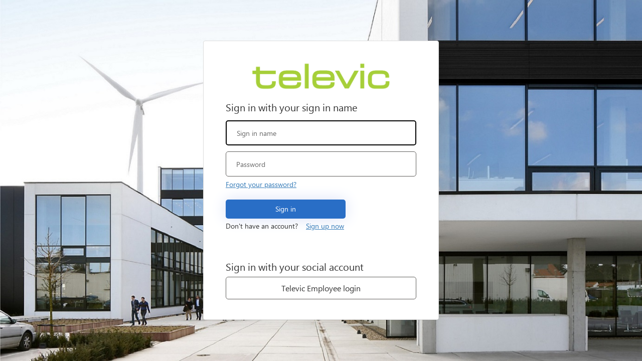

--- FILE ---
content_type: text/html; charset=utf-8
request_url: https://televicdigital.b2clogin.com/static/tenant/templates/AzureBlue/unified.cshtml?slice=001-000&dc=DB3
body_size: 38431
content:


<!DOCTYPE html>
<html>
<head>
    
    <title>Sign up or sign in</title>

    <meta charset="utf-8" />
    <meta http-equiv="X-UA-Compatible" content="IE=edge">
    <meta name="viewport" content="width=device-width, initial-scale=1">
    <link href="https://ajax.aspnetcdn.com/ajax/bootstrap/3.3.5/css/bootstrap.min.css" rel="stylesheet" type="text/css" />
    <style id="common">
        @font-face {
            font-family: 'SegoeUI';
            src: url(https://televicdigital.b2clogin.com/static/tenant/templates/fonts/segoeui.WOFF);
            font-weight: normal;
        }
        @font-face {
            font-family: 'SegoeUI';
            src: url(https://televicdigital.b2clogin.com/static/tenant/templates/fonts/segoeui_bold.WOFF);
            font-weight: bold;
        }
        #AmazonExchange {
          background-image: url(https://televicdigital.b2clogin.com/static/tenant/templates/idp_logos/colored/amazon.svg);
        }
        #AmazonExchange:hover {
          background-image: url(https://televicdigital.b2clogin.com/static/tenant/templates/idp_logos/white/amazon.svg);
        }
        #FacebookExchange {
          background-image: url(https://televicdigital.b2clogin.com/static/tenant/templates/idp_logos/colored/facebook.svg);
        }
        #FacebookExchange:hover {
          background-image: url(https://televicdigital.b2clogin.com/static/tenant/templates/idp_logos/white/facebook.svg);
        }
        #GitHubExchange {
          background-image: url(https://televicdigital.b2clogin.com/static/tenant/templates/idp_logos/colored/github.svg);
        }
        #GitHubExchange:hover {
          background-image: url(https://televicdigital.b2clogin.com/static/tenant/templates/idp_logos/white/github.svg);
        }
        #AppleExchange,#AppleManagedExchange {
          background-image: url(https://televicdigital.b2clogin.com/static/tenant/templates/idp_logos/colored/apple.svg);
        }
        #AppleExchange:hover,#AppleManagedExchange:hover {
          background-image: url(https://televicdigital.b2clogin.com/static/tenant/templates/idp_logos/white/apple.svg);
        }
        #GoogleExchange {
          background-image: url(https://televicdigital.b2clogin.com/static/tenant/templates/idp_logos/colored/google.svg);
        }
        #GoogleExchange:hover {
          background-image: url(https://televicdigital.b2clogin.com/static/tenant/templates/idp_logos/white/google.svg);
        }
        #LinkedInExchange {
          background-image: url(https://televicdigital.b2clogin.com/static/tenant/templates/idp_logos/colored/linkedin.svg);
        }
        #LinkedInExchange:hover {
          background-image: url(https://televicdigital.b2clogin.com/static/tenant/templates/idp_logos/white/linkedin.svg);
        }
        #MicrosoftAccountExchange {
          background-image: url(https://televicdigital.b2clogin.com/static/tenant/templates/idp_logos/colored/microsoft.svg);
        }
        #MicrosoftAccountExchange:hover {
          background-image: url(https://televicdigital.b2clogin.com/static/tenant/templates/idp_logos/white/microsoft.svg);
        }
        #QQExchange {
          background-image: url(https://televicdigital.b2clogin.com/static/tenant/templates/idp_logos/colored/qq.svg);
        }
        #QQExchange:hover {
          background-image: url(https://televicdigital.b2clogin.com/static/tenant/templates/idp_logos/white/qq.svg);
        }
        #TwitterExchange {
          background-image: url(https://televicdigital.b2clogin.com/static/tenant/templates/idp_logos/colored/twitter.svg);
        }
        #TwitterExchange:hover {
          background-image: url(https://televicdigital.b2clogin.com/static/tenant/templates/idp_logos/white/twitter.svg);
        }
        #WeChatExchange {
          background-image: url(https://televicdigital.b2clogin.com/static/tenant/templates/idp_logos/colored/wechat.svg);
        }
        #WeChatExchange:hover {
          background-image: url(https://televicdigital.b2clogin.com/static/tenant/templates/idp_logos/white/wechat.svg);
        }
        #WeiboExchange {
          background-image: url(https://televicdigital.b2clogin.com/static/tenant/templates/idp_logos/colored/weibo.svg);
        }
        #WeiboExchange:hover {
          background-image: url(https://televicdigital.b2clogin.com/static/tenant/templates/idp_logos/white/weibo.svg);
        }
        .buttons #cancel:before {
            content: url(https://televicdigital.b2clogin.com/static/tenant/templates/images/left-arrow.svg);
        }
    </style>
    <style id="idpselector">
        #SignInWithLogonNameExchange, #SignUpWithLogonEmailExchange, #SignUpWithLogonNameExchange {
            background-image: url(https://televicdigital.b2clogin.com/static/tenant/templates/idp_logos/colored/local.svg);
        }
        #SignInWithLogonNameExchange:hover, #SignUpWithLogonEmailExchange:hover, #SignUpWithLogonNameExchange:hover {
            background-image: url(https://televicdigital.b2clogin.com/static/tenant/templates/idp_logos/white/local.svg);
        }
        #SignUpWithLogonEmailExchange.text-link {
            background-image: none;
            background-color: transparent !important;
        }
        #SignUpWithLogonEmailExchange.text-link:hover {
            background-image: none;
            background-color: transparent !important;
        }
    </style>

    <style>
        /* Following are generated styles via gulp. */
        /* inject: css */
        html{background:0 0}body{font-family:Segoe UI,SegoeUI,"Helvetica Neue",Helvetica,Arial,sans-serif;background-attachment:fixed;background-color:#fff;background-position:center;background-repeat:no-repeat;background-size:cover;text-align:left;font:-apple-system-body}p{margin:0}a{text-decoration:underline;text-decoration-thickness:1px}a:focus{outline:0;border:2px solid #000}input,select{border:1px solid #605e5c}input::placeholder{color:#6a6a6a;opacity:1}img[data-tenant-branding-background=true]{width:100%;height:100%;object-fit:cover;z-index:0;position:fixed;left:0;overflow:hidden;top:0}div[data-tenant-branding-background-color=true]{width:100%;height:100%;position:fixed;z-index:0}.container{text-align:center;width:100%;display:table;height:100vh;padding:0}#api{margin:0 auto}.heading h1{margin-bottom:20px}.col-lg-6{max-width:470px;width:100%;float:none;display:inline-block;vertical-align:top;padding:0}.row{width:100%;margin:0;display:table-cell;vertical-align:middle}ul{padding:0}#simplemodal-container .simplemodal-data{padding:5px 8px;overflow:hidden;background-color:#fff;border-radius:3px;font-style:italic}#LocalAccountSigninEmailExchange,#LocalAccountSigninUsernameExchange,#SignInWithLogonEmailExchange,#SignInWithLogonNameExchange,#SignUpWithLogonEmailExchange,#SignUpWithLogonNameExchange{background-color:#296ec6;background-image:url(none);background-size:10%;background-position-x:95%;background-position-y:50%;background-repeat:no-repeat;border-radius:.5rem;width:100%;width:100%;font-size:1em;margin-left:auto}#LocalAccountSigninEmailExchange:hover,#LocalAccountSigninUsernameExchange:hover,#SignInWithLogonEmailExchange:hover,#SignInWithLogonNameExchange:hover,#SignUpWithLogonEmailExchange:hover,#SignUpWithLogonNameExchange:hover{background-color:#1662c7!important}#AmazonExchange:hover{background-color:#36474f!important}#FacebookExchange:hover{background-color:#3b5595!important}#GitHubExchange:hover{background-color:#0f0f0f!important}#AppleExchange:hover,#AppleManagedExchange:hover{background-color:#0f0f0f!important}#GoogleExchange:hover{background-color:#c64a29!important}#LinkedInExchange:hover{background-color:#0274b3!important}#MicrosoftAccountExchange:hover{background-color:#01a4ef!important}#QQExchange:hover{background-color:#1a97df!important}#TwitterExchange:hover{background-color:#1da1f2!important}#WeChatExchange:hover{background-color:#4cc522!important}#WeiboExchange:hover{background-color:#e81123!important}.buttons button{margin:0 auto;width:60%;height:50px;background-color:#296ec6;border-radius:.5rem;border:none;color:#fff;font-size:1em;margin-top:10px}.buttons button:hover{background-color:#1662c7;border-color:#204d74}.buttons button[aria-disabled=true]{opacity:.3}.buttons button:not([aria-disabled=true]){opacity:1}.buttons #cancel{padding:0;margin-left:auto;background:0 0;border:0;width:inherit;position:absolute;background-color:transparent;top:2px;left:15px;font-size:1em;color:#505050;box-shadow:none;text-align:left}.buttons #cancel:hover{color:#000!important}.buttons #cancel:before{padding:10px;vertical-align:sub;zoom:90%;display:inline-block}#attributeList ul{padding:0}#attributeList ul li{list-style:none;margin:1rem 0}legend{font-weight:600}#attributeList ul li legend{display:block;text-align:left;float:none;border:none;font-size:14px;margin-bottom:0}#attributeList ul li fieldset{border:none}label{font-weight:600}#attributeList ul li label{display:block;text-align:left;float:none}#attributeList ul li label[for=country]{float:left;display:inline-block!important;margin-bottom:.5rem}#attributeList ul li label[for=cpiminternal_legalCountry]{float:none;display:block!important;text-align:left;margin-bottom:.5rem}#attributeList ul li label[for=cpiminternal_dateOfBirth]{float:none;text-align:left;display:block!important;margin-bottom:.5rem}#attributeList ul li label.required::after{content:" *";color:#dc3545}#attributeList ul li input{height:50px;width:70%;border-radius:.5rem;text-indent:20px;background-color:#fff!important;background-image:none!important;color:#555}#attributeList ul li input::-webkit-input-placeholder{text-indent:20px}#attributeList ul li .attrEntry.validate input.invalid,#attributeList ul li .attrEntry.validate input:invalid{border:1px solid #b00}#attributeList ul li .attrEntry .verify{margin-top:2rem;padding-bottom:10px;position:relative}#attributeList ul li .attrEntry .verificationControlContent .buttons{margin-top:2rem;padding-bottom:10px;position:relative}#attributeList ul li .attrEntry .verificationControlContent .sendCode,#attributeList ul li .attrEntry .verify .sendButton[id$=ver_but_send]{width:60%;min-height:50px;height:auto;background-color:#296ec6;color:#fff;border-radius:.5rem}#attributeList ul li .attrEntry .verificationControlContent .sendCode:hover,#attributeList ul li .attrEntry .verify .sendButton[id$=ver_but_send]:hover{background-color:#1662c7}@media screen and (-ms-high-contrast:active){#attributeList ul li .attrEntry button,.buttons #continue{border:1px dashed #fff!important}#attributeList ul li .attrEntry button:hover,.buttons #continue:hover{border:1px solid #fff!important}#attributeList ul li .attrEntry button[aria-disabled=true],.buttons button[aria-disabled=true]{opacity:.3}}#attributeList ul li .attrEntry .verify .verifyButton{width:inherit;padding:0 20px;height:50px;background-color:#296ec6;color:#fff;margin-right:5px;border-radius:.5rem}#attributeList ul li .attrEntry .verificationControlContent .verifyCode{width:inherit;padding:0 20px;height:50px;background-color:#296ec6;color:#fff;margin-right:5px;border-radius:.5rem}#attributeList ul li .attrEntry .verify .verifyButton:hover{background-color:#1662c7}#attributeList ul li .attrEntry .verificationControlContent .verifyCode:hover{background-color:#1662c7}#attributeList ul li .attrEntry .verify .sendButton[id$=ver_but_resend]{width:inherit;padding:0 20px;border:0;font-size:1em;height:50px;right:0;bottom:-38px;background-color:#296ec6;color:#fff;border-radius:.5rem}#attributeList ul li .attrEntry .verificationControlContent .sendNewCode{width:inherit;padding:0 20px;border:0;font-size:1em;height:50px;right:0;bottom:-38px;background-color:#296ec6;color:#fff;border-radius:.5rem}#attributeList ul li .attrEntry .verify .sendButton[id$=ver_but_resend]:hover{background-color:#1662c7}#attributeList ul li .attrEntry .verificationControlContent .sendNewCode:hover{background-color:#1662c7}#attributeList ul li .attrEntry .verify .editButton{border:none;color:#fff;background-color:#296ec6;width:60%;height:50px;border-radius:.5rem}#attributeList ul li .attrEntry .verificationControlContent .changeClaims{border:none;color:#fff;background-color:#296ec6;width:60%;height:50px;border-radius:.5rem}#attributeList ul li .attrEntry .verify .editButton:hover{background-color:#1662c7}#attributeList ul li .attrEntry .verificationControlContent .changeClaims:hover{background-color:#1662c7}#attributeList ul li .attrEntry .verify #email_ver_input_label{display:none!important}#api .working{background:url([data-uri]) no-repeat;height:30px;width:auto;background-position:center bottom}#attributeList ul li .attrEntry .itemLevel{display:none}input[type=email],input[type=password],input[type=text]{-webkit-appearance:none}#attributeList ul li .attrEntry .dropdown_single{height:45px;border-radius:.5rem;width:100%;padding-left:15px}#attributeList ul li .attrEntry div#cpiminternal_dateOfBirth.date{display:table;width:100%}#attributeList ul li .attrEntry div#cpiminternal_dateOfBirth.date select{border-radius:.5rem;display:inline-block;height:50px;padding-left:15px}#attributeList ul li .attrEntry div#cpiminternal_dateOfBirth select#cpiminternal_dateOfBirth_day.day{margin-right:3%;width:23%}#attributeList ul li .attrEntry div#cpiminternal_dateOfBirth select#cpiminternal_dateOfBirth_month.month{margin-right:3%;width:38%}#attributeList ul li .attrEntry div#cpiminternal_dateOfBirth select#cpiminternal_dateOfBirth_year.year{width:33%}#attributeList ul li .helpLink{display:none}#attributeVerification .buttons{margin-top:30px}@media screen and (max-width:100%){.row .panel-default .panel-body{margin-top:40px}.row .panel-default .panel-body .branding img{display:block;height:80px;width:auto;margin:0 auto}.row .panel-default .panel-body .branding h1{display:none}.row .panel-default .panel-body h3{font-size:1.5em;margin-top:15px}#attributeVerification #attributeList ul li input{width:60%;height:40px;border-radius:.5rem;border:1px solid #605e5c;text-indent:10px}#attributeVerification #attributeList ul li input::-webkit-input-placeholder{text-indent:10px}#attributeVerification #attributeList ul li #email{width:65%;float:left;position:relative;z-index:2}#attributeVerification #attributeList ul li #email_ver_but_verify{background:0 0;border:0;color:#496ad8;font-size:1em;position:relative;right:0;top:60px;font-size:1.1em;width:auto;z-index:1;height:20px}#attributeVerification #attributeList ul li #email_ver_input{min-width:50%;width:60%;float:left}#attributeVerification #attributeList ul li #email_ver_but_resend{top:10px;font-size:1.1em;height:20px}#attributeVerification #attributeList ul li .attrEntry #email{height:40px}#attributeVerification #attributeList ul li .attrEntry .verify #email_ver_but_send:after{content:" Verify";font-size:1.1em;font-style:bold;margin-left:40%}#attributeVerification #attributeList ul li .attrEntry .verify #email_ver_but_send{height:40px;width:auto;float:right;overflow:hidden;text-indent:-200px}#attributeVerification #attributeList ul li .attrEntry .verify #email_ver_but_edit{margin-bottom:15px;border:none;color:#fff;background-color:#496ad8;border-radius:.5rem;font-size:1em;box-shadow:0 0 40px 2px #dae1f7;width:30%;height:40px;overflow:hidden;padding-top:6px;margin-left:40%}#attributeVerification #attributeList ul li .attrEntry .verify:after{content:" ";display:block;clear:both}#attributeVerification #attributeList #verifying_blurb{margin-top:15px}#attributeVerification .buttons #continue{height:40px}#attributeVerification .buttons #cancel{font-size:1em;left:40%}}.panel,.panel_layout,.panel_layout_row,body,html{height:100%}.CaptchaControl label{margin-top:10px;width:100%;text-align:left;float:left}.CaptchaControl .success.itemLevel{color:green;text-align:left}.CaptchaControl .error.itemLevel{color:#a61e0c;text-align:left}.captcha-display-control{width:calc(100% - 30px)}.captcha-audio-playbtn,.captcha-imageContent{width:200px!important;height:100px!important;float:none!important;margin:0 auto}.captcha-audio-small,.captcha-refresh-icon,.captcha-visual-icon{padding:0;border:0;background-color:transparent;width:25px!important;height:25px;background-size:cover!important;margin:10px;min-width:25px!important}.captcha-audio-small:focus,.captcha-refresh-icon:focus,.captcha-visual-icon:focus{border:2px solid #000}.captcha-control-buttons{width:200px!important;margin:0 auto 0 130px;display:flex}.captcha-audio-big{width:60px!important;background-size:contain!important;height:56px!important;background-color:transparent;border:none;background-image:url([data-uri]);padding:0;margin:25px auto 0 auto}.captcha-audio-big:hover{background:0 0;background-image:url([data-uri])}.captcha-visual-icon{background-image:url([data-uri])}.captcha-visual-icon:hover{background:0 0;background-image:url([data-uri])}.captcha-audio-small{width:27px!important;background-image:url([data-uri])}.captcha-audio-small:hover{background:0 0;background-image:url([data-uri])}.captcha-refresh-icon{background-image:url([data-uri])}.captcha-refresh-icon:hover{background:0 0;background-image:url([data-uri])}@media screen and (-ms-high-contrast:active),(-ms-high-contrast:white-on-black){.captcha-audio-big{background-image:url([data-uri])}.captcha-audio-big:hover{background:0 0;background-image:url([data-uri])}.captcha-visual-icon{background-image:url([data-uri])}.captcha-visual-icon:hover{background:0 0;background-image:url([data-uri])}.captcha-audio-small{background-image:url([data-uri])}.captcha-audio-small:hover{background:0 0;background-image:url([data-uri])}.captcha-refresh-icon{background-image:url([data-uri])}.captcha-refresh-icon:hover{background:0 0;background-image:url([data-uri])}}@media screen and (-ms-high-contrast:active),(-ms-high-contrast:black-on-white){.captcha-audio-big{background-image:url([data-uri])}.captcha-audio-big:hover{background:0 0;background-image:url([data-uri])}.captcha-visual-icon{background-image:url([data-uri])}.captcha-visual-icon:hover{background:0 0;background-image:url([data-uri])}.captcha-audio-small{background-image:url([data-uri])}.captcha-audio-small:hover{background:0 0;background-image:url([data-uri])}.captcha-refresh-icon{background-image:url([data-uri])}.captcha-refresh-icon:hover{background:0 0;background-image:url([data-uri])}}@media only screen and (max-width:600px){img[data-tenant-branding-background=true]{display:none}.container{background-color:#fff}.container .row .panel-default{border-radius:0;border:none;box-shadow:none}}@media only screen and (max-width:350px){button,input,select{width:95%!important}#attributeList ul li .attrEntry div#cpiminternal_dateOfBirth select#cpiminternal_dateOfBirth_day.day{margin-right:0}#attributeList ul li .attrEntry div#cpiminternal_dateOfBirth select#cpiminternal_dateOfBirth_month.month{margin-right:0}.heading{line-break:anywhere}}
        /* endinject */
    </style>
    
    
    <style>
        /* Following are generated styles via gulp. */
        /* inject: css */
        .unified_container .row .panel-default{padding:40px 30px;margin-top:auto;margin-bottom:auto;height:100%;background-color:#fff}.unified_container .row .panel-default .panel-body{max-width:380px;width:auto;margin:0 auto;padding:0}.unified_container .row .panel-default .panel-body .companyName{font-size:1.5em;margin-bottom:45px}.unified_container .row .panel-default .panel-body .companyLogo{display:block}.unified_container .row .panel-default .panel-body img{max-width:100%;width:auto;height:60px;margin:0 auto;display:block}.unified_container .row .panel-default .panel-body h3{font-size:1.5em;display:none}.unified_container .row .panel-default #api{display:table;margin:0;width:100%}.unified_container .row .panel-default #api .intro{display:block;text-align:left}.unified_container .row .panel-default #api .intro h2{font-size:20px}.unified_container .row .panel-default #api .divider{display:none}.unified_container .row .panel-default #api .localAccount{top:10px;width:100%}.unified_container .row .panel-default #api .localAccount .intro h2{font-size:20px}.unified_container .row .panel-default #api .localAccount .error{color:#b00;text-align:left}.unified_container .row .panel-default #api .localAccount .entry .buttons{margin:0 0 23px 0;text-align:left}.unified_container .row .panel-default #api .localAccount .entry .buttons button{background-image:none;background-color:#296ec6;border:none;border-radius:.5rem;cursor:pointer;display:inline-block;font-size:1em;font-weight:400;height:inherit;line-height:1.3333333;margin-top:2rem;margin-right:0;margin-bottom:1.2rem;margin-left:0;padding:10px 16px;text-align:center;touch-action:manipulation;user-select:none;vertical-align:middle;white-space:nowrap;width:inherit;-moz-user-select:none;-ms-touch-action:manipulation;-ms-user-select:none;-webkit-user-select:none;color:#fff;width:63%;box-shadow:0 0 30px 0 #dae1f7}@media screen and (-ms-high-contrast:active){.unified_container .row .panel-default #api .accountButton,.unified_container .row .panel-default #api .localAccount .entry .buttons button{border:1px dashed #fff}.unified_container .row .panel-default #api .accountButton:hover,.unified_container .row .panel-default #api .localAccount .entry .buttons button:hover{border:1px solid #fff}}.unified_container .row .panel-default #api .localAccount .entry .buttons button:focus,.unified_container .row .panel-default #api .localAccount .entry .buttons button:hover{-moz-box-shadow:none;-webkit-box-shadow:none;box-shadow:none;background-color:#1662c7;color:#fff}.unified_container .row .panel-default #api .localAccount .entry .entry-item{position:relative;width:100%;padding-top:6px;padding-bottom:6px;display:block}.unified_container .row .panel-default #api .localAccount .entry .entry-item label{display:block;text-align:left}.unified_container .row .panel-default #api .localAccount .entry .entry-item input:focus{border:2px solid #000}.unified_container .row .panel-default #api .localAccount .entry .entry-item input{outline:0;background-color:#fff!important;background-image:none!important;border-radius:.5rem!important;color:#555;display:inline-block;font-size:1em;height:50px;line-height:1.42857143;padding:6px 20px;transition:border-color ease-in-out .15s,box-shadow ease-in-out .15s!important;width:100%!important;-o-transition:border-color ease-in-out .15s,box-shadow ease-in-out .15s!important;-webkit-transition:border-color ease-in-out .15s,-webkit-box-shadow ease-in-out .15s!important}.unified_container .row .panel-default #api .localAccount .entry .entry-item #password{margin-bottom:20px}.unified_container .row .panel-default #api .localAccount .entry .entry-item .password-label{text-align:left;height:auto;left:0;width:100%}.forgot-password{text-align:left}.forgot-password.center-height{position:absolute;bottom:0;clear:right;cursor:pointer;text-align:right}@keyframes slideInFromRight{0%{opacity:0;transform:translateX(50%)}100%{opacity:1;transform:translateX(0)}}.unified_container .row .panel-default #api .localAccount .entry .entry-item .password-label #forgotPassword{position:absolute;bottom:0;clear:right;cursor:pointer;text-align:right}.unified_container .row .panel-default #api .localAccount .rememberMe{margin-top:-2rem;text-align:right;margin-left:59%;position:relative;width:15rem}.unified_container .row .panel-default #api .localAccount .rememberMe.align-to-left{margin-top:.5rem;text-align:left;margin-left:0;width:100%}.working{display:none}.unified_container .row .panel-default #api .claims-provider-list-text-links p,.unified_container .row .panel-default #api .localAccount .create p{text-align:left;margin-top:-3rem;margin-bottom:3rem}.unified_container .row .panel-default #api .localAccount .create #createAccount{border-radius:.5rem;display:inline-block;font-size:1em;font-weight:400;height:inherit;line-height:1.3333333;padding:10px 16px;text-align:center;touch-action:manipulation;user-select:none;white-space:nowrap;-moz-user-select:none;-ms-touch-action:manipulation;-ms-user-select:none;-webkit-user-select:none;width:auto;margin-top:-3rem;cursor:pointer;animation:.5s ease-out 0s 1 slideInFromRight}.unified_container .row .panel-default #api .social{display:table-footer-group;position:relative;top:1px;width:auto}.unified_container .row .panel-default #api .accountButton{background-size:10% 70%;background-position-x:3%;background-position-y:50%;background-repeat:no-repeat;display:block;font-size:16px;height:45px;width:100%;margin-left:auto;overflow:hidden;padding:0 50px;max-width:380px;border:1px solid #605e5c;background-color:#fff;-moz-border-radius:.5rem;-webkit-border-radius:.5rem;border-radius:.5rem;margin-top:10px}.unified_container .row .panel-default #api .accountButton:hover{color:#fff;background-color:#1662c7}.claims-provider-list-text-links-bottom-under-form{text-align:left}@media (max-width:100%){.unified_container .row .panel-default{margin-top:auto;margin-bottom:auto;height:550px}.unified_container .row .panel-default .panel-body{padding:5rem 3rem;margin-top:20px}.unified_container .row .panel-default .panel-body .companyName{display:none}.unified_container .row .panel-default .panel-body .companyLogo{display:block}.unified_container .row .panel-default .panel-body h3{display:block}.unified_container .row .panel-default .panel-body #api{width:auto}.unified_container .row .panel-default .panel-body #api .social{top:370px;width:auto}.unified_container .row .panel-default .panel-body #api .social .options .accountButton{height:40px}.unified_container .row .panel-default .panel-body #api .social .options #FacebookExchange{background-size:12px;background-position:50% 75%;margin-bottom:10px}.unified_container .row .panel-default .panel-body #api .social .options #GoogleExchange{background-size:20px;background-position:50% 75%;margin-bottom:10px}.unified_container .row .panel-default .panel-body #api .social .options #TwitterExchange{background-size:20px;background-position-x:56px;background-position-y:14px;margin-bottom:10px}.unified_container .row .panel-default .panel-body #api .localAccount{top:20px}.unified_container .row .panel-default .panel-body #api .localAccount .entry .entry-item{display:block;width:100%;margin-bottom:10px}.unified_container .row .panel-default .panel-body #api .localAccount .entry .entry-item .password-label{top:145px}.unified_container .row .panel-default .panel-body #api .localAccount .entry .entry-item #logonIdentifier{height:40px}.unified_container .row .panel-default .panel-body #api .localAccount .entry .entry-item #password{height:40px}.unified_container .row .panel-default .panel-body #api .localAccount .entry .entry-item:nth-child(2){width:auto;float:left}.unified_container .row .panel-default .panel-body #api .localAccount .entry .buttons #next{width:auto;text-indent:-4px;height:40px;line-height:0;position:relative;bottom:5px;left:8px}}@media screen and (max-width:320px){.unified_container .row .panel-default #api .localAccount .rememberMe{margin-top:1.75rem;text-align:left;margin-left:0;width:100%}.unified_container .row .panel-default #api .localAccount .entry .entry-item .password-label #forgotPassword{bottom:-1rem}.forgot-password.center-height{top:0;right:0;position:relative}.unified_container .row .panel-default{padding:20px 15px}.unified_container .row .panel-default #api .localAccount .create #createAccount{margin-top:0}}
        /* endinject */
    </style>

</head>
<body>
    <div id="background_branding_container" data-tenant-branding-background-color="true">
      <img data-tenant-branding-background="true" src="https://televicdigital.b2clogin.com/static/tenant/templates/backgrounds/1-1.png" alt="Background Image"/>
    </div>
    <div class="container  unified_container " role="presentation">
        <div class="row">
            <div class="col-lg-6">
                <div class="panel panel-default">
                    <div class="panel-body">
                        <img class="companyLogo" data-tenant-branding-logo="true" src="https://televicdigital.b2clogin.com/static/tenant/templates/images/logo.svg" alt="Company Logo">
                        <div id="api" role="main">
                        </div>
                    </div>
                </div>
            </div>
        </div>
    </div>
</body>
</html>
